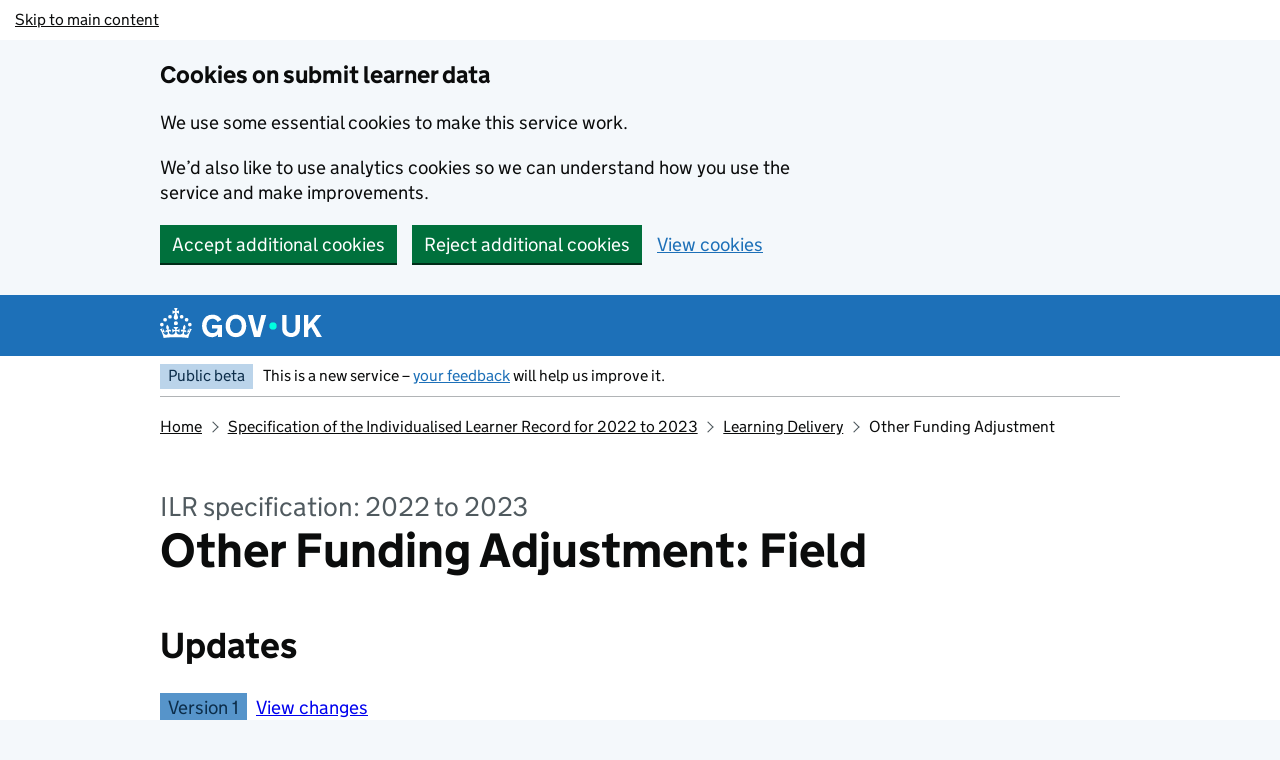

--- FILE ---
content_type: text/html; charset=utf-8
request_url: https://guidance.submit-learner-data.service.gov.uk/22-23/ilr/entity/LearningDelivery/field/OtherFundAdj
body_size: 22292
content:


<!DOCTYPE html>
<!--[if lt IE 9]><html class="lte-ie8" lang="en"><![endif]-->
<!--[if gt IE 8]><!-->
<html lang="en" class="govuk-template--rebranded">
<!--<![endif]-->
    <head>
        
<meta charset="utf-8" />
<title>ILR Specification 2022 to 2023: Field: Other Funding Adjustment</title>

<!--[if lt IE 9]><script src="~/assets/javascripts/ie.js"></script><![endif]-->

<meta name="theme-color" content="#1d70b8">
<link rel="icon" sizes="48x48" href="/lib/govuk-frontend/assets/rebrand/images/favicon.ico">
<link rel="icon" sizes="any" href="/lib/govuk-frontend/assets/rebrand/images/favicon.svg" type="image/svg+xml">
<link rel="mask-icon" href="/lib/govuk-frontend/assets/rebrand/images/govuk-icon-mask.svg" color="#1d70b8">
<link rel="apple-touch-icon" href="/lib/govuk-frontend/assets/rebrand/images/govuk-icon-180.png">
<link rel="manifest" href="/lib/govuk-frontend/assets/rebrand/manifest.json">
<meta property="og:image" content="~/lib/govuk-frontend/assets/rebrand/images/govuk-opengraph-image.png">





    <link href="/minified/site.min.css?v=dqm9YR8GYVtZyL9A9YpgR2DB7fPx-d1lP9MO3bfczoA" rel="stylesheet" type="text/css" />


<script src="https://www.googletagmanager.com/gtag/js?id=G-JLE0HXE429" async="true" defer="true" data-nscript="afterInteractive"></script>

<script id="google-analytics" data-nscript="afterInteractive" nonce="AKn&#x2B;frWhhekg2b9bZE7d5zZ2bQyCem&#x2B;V5gWNwVyyOG0=">
	window.dataLayer = window.dataLayer || [];
	function gtag() { window.dataLayer.push(arguments); }
	gtag('js', new Date());

	gtag('config', 'G-JLE0HXE429');
</script>


    </head>
    <body class="govuk-template__body govuk-frontend-supported">

        

<div id="skiplink-container">
    <div>
        <a href="#content" class="govuk-skip-link">Skip to main content</a>
    </div>
</div>
<div id="global-cookie-confirmation-message" class="govuk-cookie-banner " data-nosnippet="" role="alert" hidden tabindex="-1" aria-label="Cookies on submit learner data">
    <div class="govuk-cookie-banner__message govuk-width-container">
        <div class="govuk-grid-row">
            <div class="govuk-grid-column-two-thirds">
                <div class="govuk-cookie-banner__content">
                    <p class="govuk-body">You've <span id="cookie_preference"></span> analytics cookies. You can <a class="govuk-link" href="/help/cookies">change your cookie settings</a> at anytime.</p>
                </div>
            </div>
        </div>
        <div class="govuk-button-group">
            <button id="btn_cookie_confirmation_hide" value="hide" type="button" name="cookies" class="govuk-button" data-module="govuk-button">
                Hide cookie message
            </button>
        </div>
    </div>
</div>

<div id="global-cookie-preference-set-message" class="govuk-cookie-banner" data-nosnippet role="region" hidden aria-label="Cookies on submit learner data">


    <div class="govuk-cookie-banner__message govuk-width-container">
        <div class="govuk-grid-row">
            <div class="govuk-grid-column-two-thirds">
                <h2 class="govuk-cookie-banner__heading govuk-heading-m">
                    Cookies on submit learner data
                </h2>
                <div class="govuk-cookie-banner__content">
                    <p class="govuk-body">We use some essential cookies to make this service work.</p>
                    <p class="govuk-body">We’d also like to use analytics cookies so we can understand how you use the service and make improvements.</p>
                </div>
            </div>
        </div>
        <div class="govuk-button-group">
            <button id="btn_cookies_accept" value="accept" type="button" name="cookies" class="govuk-button" data-module="govuk-button">
                Accept additional cookies
            </button>
            <button id="btn_cookies_reject" value="reject" type="button" name="cookies" class="govuk-button" data-module="govuk-button">
                Reject additional cookies
            </button>
            <a class="govuk-link" href="/help/cookies">View cookies</a>
        </div>
    </div>
</div>


<header role="banner" id="global-header" class="govuk-header" data-module="govuk-header">
    <div class="govuk-header__container govuk-width-container">
        <div class="govuk-header__logo">
            <a href="https://www.gov.uk/" title="Go to the GOV.UK homepage" class="govuk-header__link govuk-header__link--homepage">
                <svg focusable="false"
                     role="img"
                     xmlns="http://www.w3.org/2000/svg"
                     viewBox="0 0 324 60"
                     height="30"
                     width="162"
                     fill="currentcolor" class="govuk-header__logotype" aria-label="GOV.UK">
                    <title>GOV.UK</title>
                    <g>
                        <circle cx="20" cy="17.6" r="3.7" />
                        <circle cx="10.2" cy="23.5" r="3.7" />
                        <circle cx="3.7" cy="33.2" r="3.7" />
                        <circle cx="31.7" cy="30.6" r="3.7" />
                        <circle cx="43.3" cy="17.6" r="3.7" />
                        <circle cx="53.2" cy="23.5" r="3.7" />
                        <circle cx="59.7" cy="33.2" r="3.7" />
                        <circle cx="31.7" cy="30.6" r="3.7" />
                        <path d="M33.1,9.8c.2-.1.3-.3.5-.5l4.6,2.4v-6.8l-4.6,1.5c-.1-.2-.3-.3-.5-.5l1.9-5.9h-6.7l1.9,5.9c-.2.1-.3.3-.5.5l-4.6-1.5v6.8l4.6-2.4c.1.2.3.3.5.5l-2.6,8c-.9,2.8,1.2,5.7,4.1,5.7h0c3,0,5.1-2.9,4.1-5.7l-2.6-8ZM37,37.9s-3.4,3.8-4.1,6.1c2.2,0,4.2-.5,6.4-2.8l-.7,8.5c-2-2.8-4.4-4.1-5.7-3.8.1,3.1.5,6.7,5.8,7.2,3.7.3,6.7-1.5,7-3.8.4-2.6-2-4.3-3.7-1.6-1.4-4.5,2.4-6.1,4.9-3.2-1.9-4.5-1.8-7.7,2.4-10.9,3,4,2.6,7.3-1.2,11.1,2.4-1.3,6.2,0,4,4.6-1.2-2.8-3.7-2.2-4.2.2-.3,1.7.7,3.7,3,4.2,1.9.3,4.7-.9,7-5.9-1.3,0-2.4.7-3.9,1.7l2.4-8c.6,2.3,1.4,3.7,2.2,4.5.6-1.6.5-2.8,0-5.3l5,1.8c-2.6,3.6-5.2,8.7-7.3,17.5-7.4-1.1-15.7-1.7-24.5-1.7h0c-8.8,0-17.1.6-24.5,1.7-2.1-8.9-4.7-13.9-7.3-17.5l5-1.8c-.5,2.5-.6,3.7,0,5.3.8-.8,1.6-2.3,2.2-4.5l2.4,8c-1.5-1-2.6-1.7-3.9-1.7,2.3,5,5.2,6.2,7,5.9,2.3-.4,3.3-2.4,3-4.2-.5-2.4-3-3.1-4.2-.2-2.2-4.6,1.6-6,4-4.6-3.7-3.7-4.2-7.1-1.2-11.1,4.2,3.2,4.3,6.4,2.4,10.9,2.5-2.8,6.3-1.3,4.9,3.2-1.8-2.7-4.1-1-3.7,1.6.3,2.3,3.3,4.1,7,3.8,5.4-.5,5.7-4.2,5.8-7.2-1.3-.2-3.7,1-5.7,3.8l-.7-8.5c2.2,2.3,4.2,2.7,6.4,2.8-.7-2.3-4.1-6.1-4.1-6.1h10.6,0Z" />
                    </g>
                    <circle class="govuk-logo-dot" cx="226" cy="36" r="7.3" />
                    <path d="M93.94 41.25c.4 1.81 1.2 3.21 2.21 4.62 1 1.4 2.21 2.41 3.61 3.21s3.21 1.2 5.22 1.2 3.61-.4 4.82-1c1.4-.6 2.41-1.4 3.21-2.41.8-1 1.4-2.01 1.61-3.01s.4-2.01.4-3.01v.14h-10.86v-7.02h20.07v24.08h-8.03v-5.56c-.6.8-1.38 1.61-2.19 2.41-.8.8-1.81 1.2-2.81 1.81-1 .4-2.21.8-3.41 1.2s-2.41.4-3.81.4a18.56 18.56 0 0 1-14.65-6.63c-1.6-2.01-3.01-4.41-3.81-7.02s-1.4-5.62-1.4-8.83.4-6.02 1.4-8.83a20.45 20.45 0 0 1 19.46-13.65c3.21 0 4.01.2 5.82.8 1.81.4 3.61 1.2 5.02 2.01 1.61.8 2.81 2.01 4.01 3.21s2.21 2.61 2.81 4.21l-7.63 4.41c-.4-1-1-1.81-1.61-2.61-.6-.8-1.4-1.4-2.21-2.01-.8-.6-1.81-1-2.81-1.4-1-.4-2.21-.4-3.61-.4-2.01 0-3.81.4-5.22 1.2-1.4.8-2.61 1.81-3.61 3.21s-1.61 2.81-2.21 4.62c-.4 1.81-.6 3.71-.6 5.42s.8 5.22.8 5.22Zm57.8-27.9c3.21 0 6.22.6 8.63 1.81 2.41 1.2 4.82 2.81 6.62 4.82S170.2 24.39 171 27s1.4 5.62 1.4 8.83-.4 6.02-1.4 8.83-2.41 5.02-4.01 7.02-4.01 3.61-6.62 4.82-5.42 1.81-8.63 1.81-6.22-.6-8.63-1.81-4.82-2.81-6.42-4.82-3.21-4.41-4.01-7.02-1.4-5.62-1.4-8.83.4-6.02 1.4-8.83 2.41-5.02 4.01-7.02 4.01-3.61 6.42-4.82 5.42-1.81 8.63-1.81Zm0 36.73c1.81 0 3.61-.4 5.02-1s2.61-1.81 3.61-3.01 1.81-2.81 2.21-4.41c.4-1.81.8-3.61.8-5.62 0-2.21-.2-4.21-.8-6.02s-1.2-3.21-2.21-4.62c-1-1.2-2.21-2.21-3.61-3.01s-3.21-1-5.02-1-3.61.4-5.02 1c-1.4.8-2.61 1.81-3.61 3.01s-1.81 2.81-2.21 4.62c-.4 1.81-.8 3.61-.8 5.62 0 2.41.2 4.21.8 6.02.4 1.81 1.2 3.21 2.21 4.41s2.21 2.21 3.61 3.01c1.4.8 3.21 1 5.02 1Zm36.32 7.96-12.24-44.15h9.83l8.43 32.77h.4l8.23-32.77h9.83L200.3 58.04h-12.24Zm74.14-7.96c2.18 0 3.51-.6 3.51-.6 1.2-.6 2.01-1 2.81-1.81s1.4-1.81 1.81-2.81a13 13 0 0 0 .8-4.01V13.9h8.63v28.15c0 2.41-.4 4.62-1.4 6.62-.8 2.01-2.21 3.61-3.61 5.02s-3.41 2.41-5.62 3.21-4.62 1.2-7.02 1.2-5.02-.4-7.02-1.2c-2.21-.8-4.01-1.81-5.62-3.21s-2.81-3.01-3.61-5.02-1.4-4.21-1.4-6.62V13.9h8.63v26.95c0 1.61.2 3.01.8 4.01.4 1.2 1.2 2.21 2.01 2.81.8.8 1.81 1.4 2.81 1.81 0 0 1.34.6 3.51.6Zm34.22-36.18v18.92l15.65-18.92h10.82l-15.03 17.32 16.03 26.83h-10.21l-11.44-20.21-5.62 6.22v13.99h-8.83V13.9" />
                </svg>
            </a>
        </div>
    </div>
</header>



        <div b-gav9q0bq8z class="govuk-width-container">
            
            <div class="govuk-phase-banner">
    <p class="govuk-phase-banner__content">
        <strong class="govuk-tag govuk-phase-banner__content__tag">
            Public beta
        </strong>
        <span class="govuk-phase-banner__text">
            This is a new service – <a href="mailto:data.queries@education.gov.uk?subject=ILR public beta - feedback" class="govuk-link">your feedback</a> will help us improve it.
        </span>
    </p>
</div>



            <main b-gav9q0bq8z class="govuk-main-wrapper" id="content" role="main">

                

                


    <div class="govuk-breadcrumbs">
        <ol class="govuk-breadcrumbs__list">
                <li class="govuk-breadcrumbs__list-item">
                    <a class="govuk-breadcrumbs__link" href="/">Home</a>
                </li>
                <li class="govuk-breadcrumbs__list-item">
                    <a class="govuk-breadcrumbs__link" href="/22-23/ilr/overview">Specification of the Individualised Learner Record for 2022 to 2023</a>
                </li>
                <li class="govuk-breadcrumbs__list-item">
                    <a class="govuk-breadcrumbs__link" href="/22-23/ilr/entity/LearningDelivery">Learning Delivery</a>
                </li>
            <li class="govuk-breadcrumbs__list-item">
                Other Funding Adjustment
            </li>
        </ol>
    </div>


<span class="govuk-caption-xl ">ILR specification: 2022 to 2023</span>

<h1 class="govuk-heading-xl">
    Other Funding Adjustment: Field
</h1>

<div class="govuk-grid-row">
    <div span="2" class="govuk-grid-column-full">
        
        
    <h2 class="govuk-heading-l">Updates</h2>
        <p class="govuk-body">
            <span class="govuk-tag label bg-blue">Version 1</span>
            <span class="version-margin"><a href="/22-23/ilr/summaryofchanges?filters=version-1&amp;filters=entities&amp;filters=fields&amp;post=True">View changes</a></span>
        </p>


        <h2 class="govuk-heading-l">Definition</h2>
        



        <p class="govuk-body">



The factor used to adjust the funding to which the learner is entitled for this aim.        </p>


        <h2 class="govuk-heading-l">Reason Required</h2>
        



        <p class="govuk-body">



To adjust funding for this learning aim in specific circumstances as instructed by the ESFA.        </p>

        
        <h2 class="govuk-heading-l">Schema Definitions</h2>
        <dl class="govuk-summary-list">
            <div class="govuk-summary-list__row">
                <dt class="govuk-summary-list__key">XML Entity Name</dt>
                <dd class="govuk-summary-list__value">OtherFundAdj</dd>
            </div>
            <div class="govuk-summary-list__row">
                <dt class="govuk-summary-list__key">Field Length</dt>
                <dd class="govuk-summary-list__value">3</dd>
            </div>
            <div class="govuk-summary-list__row">
                <dt class="govuk-summary-list__key">Data type</dt>
                <dd class="govuk-summary-list__value">xs:int</dd>
            </div>
            <div class="govuk-summary-list__row">
                <dt class="govuk-summary-list__key">Minimum occurrences</dt>
                <dd class="govuk-summary-list__value">0</dd>
            </div>
            <div class="govuk-summary-list__row">
                <dt class="govuk-summary-list__key">Maximum occurrences</dt>
                <dd class="govuk-summary-list__value">1</dd>
            </div>
            <div class="govuk-summary-list__row">
                <dt class="govuk-summary-list__key">Part of</dt>
                <dd class="govuk-summary-list__value">
                    <a href="/22-23/ilr/entity/LearningDelivery" class="govuk-link">LearningDelivery</a>
                </dd>
            </div>
        </dl>

        
            <h2 class="govuk-heading-l">Collection Requirements</h2>
            <dl class="govuk-summary-list">
                <ul class="govuk-list govuk-list--bullet">
                            <div class="govuk-summary-list__row">
                                <dt class="govuk-summary-list__key">Aim Type 1 and 3</dt>
                                <dd class="govuk-summary-list__value">
                                    <ul>
                                            <li>Adult Skills Traineeships (FundModel 35 and ProgType 24)</li>
                                            <li>Apprenticeships (FundModel 36)</li>
                                            <li>Other Adult (FundModel 81)</li>
                                            <li>Skills Bootcamps (FundModel 37, Prog Type 32)</li>
                                    </ul>
                                </dd>
                             </div>
                            <div class="govuk-summary-list__row">
                                <dt class="govuk-summary-list__key">Aim Type 4</dt>
                                <dd class="govuk-summary-list__value">
                                    <ul>
                                            <li>Advanced Learner Loans</li>
                                    </ul>
                                </dd>
                             </div>
                            <div class="govuk-summary-list__row">
                                <dt class="govuk-summary-list__key">Aim Type 3 and 4</dt>
                                <dd class="govuk-summary-list__value">
                                    <ul>
                                            <li>Adult Skills (FundModel 35)</li>
                                            <li>Other Adult (FundModel 81)</li>
                                    </ul>
                                </dd>
                             </div>
                </ul>
            </dl>
        

        
        
        <h2 class="govuk-heading-l">Notes</h2>
        



<ul class="govuk-list govuk-list--bullet">


        <li class="content-list-item">



        <p class="govuk-body">



If no adjustment to the funding of this learning aim is required, this field must not be returned.<br />        </p>
        </li>



        <li class="content-list-item">



        <p class="govuk-body">



This field should only be completed with the amount required to increase or decrease the funding for this learning aim, for reasons other than prior learning, if requested by the ESFA.<br />        </p>
        </li>



        <li class="content-list-item">



        <p class="govuk-body">



The ESFA will inform providers of the factor to be used in this field if required.<br />        </p>
        </li>



        <li class="content-list-item">



        <p class="govuk-body">



This field may be required for some learning aims that are funded by Other Adult funding.        </p>
        </li>
</ul>


        <p class="govuk-body">



 <span class="bold">Traineeships</span>         </p>



<ul class="govuk-list govuk-list--bullet">


        <li class="content-list-item">



        <p class="govuk-body">



If a funding adjustment is required to the single traineeships programme rate, then this field should be completed on the programme aim (Aim type = 1).<br />        </p>
        </li>



        <li class="content-list-item">



        <p class="govuk-body">



If a funding adjustment is required to the English, maths or flexible element aims, then this field should be completed on the relevant component aims (Aim type = 3).        </p>
        </li>
</ul>


        <p class="govuk-body">



 <span class="bold">Apprenticeship standards</span>         </p>



<ul class="govuk-list govuk-list--bullet">


        <li class="content-list-item">



        <p class="govuk-body">



This field should be recorded where applicable.        </p>
        </li>
</ul>


        <p class="govuk-body">



        </p>

        

    </div>

</div>
            </main>
        </div>

        <footer class="govuk-footer">
    <div class="govuk-width-container">
        <svg focusable="false"
             role="presentation"
             xmlns="http://www.w3.org/2000/svg"
             viewBox="0 0 64 60"
             height="30"
             width="32"
             fill="currentcolor" class="govuk-footer__crown">
            <g>
                <circle cx="20" cy="17.6" r="3.7" />
                <circle cx="10.2" cy="23.5" r="3.7" />
                <circle cx="3.7" cy="33.2" r="3.7" />
                <circle cx="31.7" cy="30.6" r="3.7" />
                <circle cx="43.3" cy="17.6" r="3.7" />
                <circle cx="53.2" cy="23.5" r="3.7" />
                <circle cx="59.7" cy="33.2" r="3.7" />
                <circle cx="31.7" cy="30.6" r="3.7" />
                <path d="M33.1,9.8c.2-.1.3-.3.5-.5l4.6,2.4v-6.8l-4.6,1.5c-.1-.2-.3-.3-.5-.5l1.9-5.9h-6.7l1.9,5.9c-.2.1-.3.3-.5.5l-4.6-1.5v6.8l4.6-2.4c.1.2.3.3.5.5l-2.6,8c-.9,2.8,1.2,5.7,4.1,5.7h0c3,0,5.1-2.9,4.1-5.7l-2.6-8ZM37,37.9s-3.4,3.8-4.1,6.1c2.2,0,4.2-.5,6.4-2.8l-.7,8.5c-2-2.8-4.4-4.1-5.7-3.8.1,3.1.5,6.7,5.8,7.2,3.7.3,6.7-1.5,7-3.8.4-2.6-2-4.3-3.7-1.6-1.4-4.5,2.4-6.1,4.9-3.2-1.9-4.5-1.8-7.7,2.4-10.9,3,4,2.6,7.3-1.2,11.1,2.4-1.3,6.2,0,4,4.6-1.2-2.8-3.7-2.2-4.2.2-.3,1.7.7,3.7,3,4.2,1.9.3,4.7-.9,7-5.9-1.3,0-2.4.7-3.9,1.7l2.4-8c.6,2.3,1.4,3.7,2.2,4.5.6-1.6.5-2.8,0-5.3l5,1.8c-2.6,3.6-5.2,8.7-7.3,17.5-7.4-1.1-15.7-1.7-24.5-1.7h0c-8.8,0-17.1.6-24.5,1.7-2.1-8.9-4.7-13.9-7.3-17.5l5-1.8c-.5,2.5-.6,3.7,0,5.3.8-.8,1.6-2.3,2.2-4.5l2.4,8c-1.5-1-2.6-1.7-3.9-1.7,2.3,5,5.2,6.2,7,5.9,2.3-.4,3.3-2.4,3-4.2-.5-2.4-3-3.1-4.2-.2-2.2-4.6,1.6-6,4-4.6-3.7-3.7-4.2-7.1-1.2-11.1,4.2,3.2,4.3,6.4,2.4,10.9,2.5-2.8,6.3-1.3,4.9,3.2-1.8-2.7-4.1-1-3.7,1.6.3,2.3,3.3,4.1,7,3.8,5.4-.5,5.7-4.2,5.8-7.2-1.3-.2-3.7,1-5.7,3.8l-.7-8.5c2.2,2.3,4.2,2.7,6.4,2.8-.7-2.3-4.1-6.1-4.1-6.1h10.6,0Z" />
            </g>
        </svg>
        <div class="govuk-footer__meta">
            <div class="govuk-footer__meta-item govuk-footer__meta-item--grow">

                <ul class="govuk-footer__inline-list">
                    <li class="govuk-footer__inline-list-item">
                        <a class="govuk-footer__link" href="/cookies">Cookies</a>
                    </li>
                    <li class="govuk-footer__inline-list-item">
                        <a class="govuk-footer__link" href="/ilr/accessibility-statement">Accessibility statement</a>
                    </li>
                    <li class="govuk-footer__inline-list-item">
                        <a class="govuk-footer__link" href="/privacy-statement">Privacy statement</a>
                    </li>
                </ul>

                <svg aria-hidden="true"
                     focusable="false"
                     class="govuk-footer__licence-logo"
                     xmlns="http://www.w3.org/2000/svg"
                     viewBox="0 0 483.2 195.7"
                     height="17"
                     width="41">
                    <path fill="currentColor"
                          d="M421.5 142.8V.1l-50.7 32.3v161.1h112.4v-50.7zm-122.3-9.6A47.12 47.12 0 0 1 221 97.8c0-26 21.1-47.1 47.1-47.1 16.7 0 31.4 8.7 39.7 21.8l42.7-27.2A97.63 97.63 0 0 0 268.1 0c-36.5 0-68.3 20.1-85.1 49.7A98 98 0 0 0 97.8 0C43.9 0 0 43.9 0 97.8s43.9 97.8 97.8 97.8c36.5 0 68.3-20.1 85.1-49.7a97.76 97.76 0 0 0 149.6 25.4l19.4 22.2h3v-87.8h-80l24.3 27.5zM97.8 145c-26 0-47.1-21.1-47.1-47.1s21.1-47.1 47.1-47.1 47.2 21 47.2 47S123.8 145 97.8 145" />
                </svg>
                <span class="govuk-footer__licence-description">
                    All content is available under the
                    <a class="govuk-footer__link"
                       href="https://www.nationalarchives.gov.uk/doc/open-government-licence/version/3/"
                       rel="license">Open Government Licence v3.0</a>, except where otherwise stated
                </span>
            </div>
            <div class="govuk-footer__meta-item">
                <a class="govuk-footer__link govuk-footer__copyright-logo"
                   href="https://www.nationalarchives.gov.uk/information-management/re-using-public-sector-information/uk-government-licensing-framework/crown-copyright/">
                    © Crown copyright
                </a>
            </div>
        </div>
    </div>
</footer>

<div id="global-app-error" class="app-error hidden"></div>

        <script src="/js/govuk-template.js?v=4JfAan3Mx9ludjHUqsZBHAAXce4UeTfTXyHORlc-QZY"></script>
        <script src="/js/site.js" type="module"></script>
        <script src="/js/cookie-manager.js?v=5fGOsOSrB97z-QFX9rCf9ueodyi6rNe10sPE8UUvdM8"></script>

        
            <script src="/js/application-insights.js?v=FCbsUeW73qfZkNGBxBAQY65IK4Lhgm7kXdutoiLol-k"></script>

            <script type="text/javascript" nonce="AKn&#x2B;frWhhekg2b9bZE7d5zZ2bQyCem&#x2B;V5gWNwVyyOG0=">
                ApplicationInsights.Initialise('db5d0fea-deb1-419e-99ea-d25197f412d6');
            </script>
        
        
        
    </body>
</html>

--- FILE ---
content_type: text/javascript
request_url: https://guidance.submit-learner-data.service.gov.uk/js/site.js
body_size: 542
content:
import { initAll } from '/lib/govuk-frontend/v5.10.0/govuk-frontend.min.js';

initAll();

--- FILE ---
content_type: text/javascript
request_url: https://guidance.submit-learner-data.service.gov.uk/js/cookie-manager.js?v=5fGOsOSrB97z-QFX9rCf9ueodyi6rNe10sPE8UUvdM8
body_size: 3014
content:
(function () {
    "use strict"
    var root = this;
    if (typeof root.cookieManager === 'undefined') { root.cookieManager = {}; }

    cookieManager.allowOptionalCookies = function (accepted) {

        const serverCookeString = document.getElementById('serverCookieString');
        if (serverCookeString && accepted) {
            document.cookie = serverCookeString.innerHTML;
        }

        GOVUK.cookie('cookie_preference_set', true.toString(), { days: 365 }, {secure: true});
        GOVUK.cookie('cookie_policy', accepted, { days: 365 }, { secure: true });
        if (!accepted) {
            GOVUK.cookie('ai_session', null);
            GOVUK.cookie('ai_user', null);
            GOVUK.cookie('_ga', null);
        }

        showCookieConfirmationMessage(accepted);

        function showCookieConfirmationMessage(accepted) {
            var cookiePreferenceMessage = document.getElementById('global-cookie-preference-set-message'),
                cookieConfirmationMessage = document.getElementById('global-cookie-confirmation-message');
            cookiePreferenceMessage.setAttribute('hidden', true);
            cookieConfirmationMessage.removeAttribute('hidden');
            var btnConfirmationHide = document.getElementById('btn_cookie_confirmation_hide'),
                cookiePreferencesLabel = document.getElementById('cookie_preference');
            cookiePreferencesLabel.innerHTML = accepted ? 'accepted' : 'rejected';
            btnConfirmationHide.addEventListener('click', function () { cookieConfirmationMessage.setAttribute('hidden', true); });
        }
    }

    cookieManager.addCookieMessage = function () {
        var cookiePreferenceMessage = document.getElementById('global-cookie-preference-set-message'),
            cookiePreferencesValue = GOVUK.cookie('cookie_preference_set'),
            showSetCookiePreference = (cookiePreferenceMessage && (cookiePreferencesValue == null || cookiePreferencesValue !== 'true'));

        if (showSetCookiePreference) {
            cookiePreferenceMessage.removeAttribute('hidden');
            var btnAccept = document.getElementById('btn_cookies_accept'),
                btnReject = document.getElementById('btn_cookies_reject');

            btnAccept.addEventListener('click', function () { cookieManager.allowOptionalCookies(true) });
            btnReject.addEventListener('click', function () { cookieManager.allowOptionalCookies(false) });
        }
    };

    cookieManager.addCookieMessage();

}).call(this);